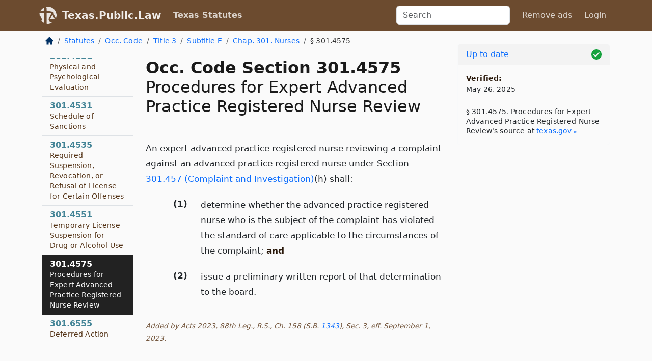

--- FILE ---
content_type: text/html; charset=utf-8
request_url: https://texas.public.law/statutes/tex._occ._code_section_301.4575
body_size: 10076
content:
<!DOCTYPE html>
<html lang='en'>
<head>
<meta charset='utf-8'>
<meta content='width=device-width, initial-scale=1, shrink-to-fit=no' name='viewport'>
<meta content='ie=edge' http-equiv='x-ua-compatible'>
  <!-- Google tag (gtag.js) -->
  <script async src="https://www.googletagmanager.com/gtag/js?id=G-H4FE23NSBJ" crossorigin="anonymous"></script>
  <script>
    window.dataLayer = window.dataLayer || [];
    function gtag(){dataLayer.push(arguments);}
    gtag('js', new Date());

    gtag('config', 'G-H4FE23NSBJ');
  </script>

<!-- Metadata -->
<title>Texas Occupations Code Section 301.4575 – Procedures for Expert Advanced Practice Registered Nurse Review</title>
<meta content='An expert advanced practice registered nurse reviewing a complaint against an advanced practice registered nurse under Section 301.457 (Complaint and Investi...' name='description'>

<link rel="canonical" href="https://texas.public.law/statutes/tex._occ._code_section_301.4575">

    <!-- Twitter Meta Tags -->
    <meta name="twitter:card"        content="summary">
    <meta name="twitter:site"        content="@law_is_code">
    <meta name="twitter:title"       content="Texas Occupations Code Section 301.4575 – Procedures for Expert Advanced Practice Registered Nurse Review">
    <meta name="twitter:description" content="An expert advanced practice registered nurse reviewing a complaint against an advanced practice registered nurse under Section 301.457 (Complaint and Investi...">

    <!-- Facebook Meta Tags -->
    <meta property="og:type"         content="article">
    <meta property="og:url"          content="https://texas.public.law/statutes/tex._occ._code_section_301.4575">
    <meta property="og:title"        content="Texas Occupations Code Section 301.4575 – Procedures for Expert Advanced Practice Registered Nurse Review">
    <meta property="og:determiner"   content="the">
    <meta property="og:description"  content="An expert advanced practice registered nurse reviewing a complaint against an advanced practice registered nurse under Section 301.457 (Complaint and Investi...">

    <meta property="article:author"  content="Tex. Legislature">

    <meta property="article:section" content="Occupations Code">

    <!-- Apple Meta Tags -->
    <meta property="og:site_name"     content="Texas.Public.Law">

    <!-- LinkedIn Meta Tags -->
    <meta property="og:title"        content="Texas Occupations Code Section 301.4575 – Procedures for Expert Advanced Practice Registered Nurse Review" name="title">

        <!-- Jurisdiction Icon -->

        <meta name="twitter:image"       content="https://texas.public.law/assets/jurisdiction/texas-c954d87af14b523b19b292236af483242aa1ca9007e0b96080fd9afcd3928858.png">
        <meta name="twitter:image:alt"   content="Texas icon">
        
        <link rel="apple-touch-icon"     href="https://texas.public.law/assets/jurisdiction/256x256/texas-178e7f7dd689fa81d78879372c59764dd65e7a08331c87f39f8232d2a004a913.png" sizes="256x256" >
        <meta property="og:image"        content="https://texas.public.law/assets/jurisdiction/256x256/texas-178e7f7dd689fa81d78879372c59764dd65e7a08331c87f39f8232d2a004a913.png">
        <meta property="og:image:type"   content="image/png">
        <meta property="og:image:width"  content="256">
        <meta property="og:image:height" content="256">
        <meta property="og:image:alt"    content="Texas icon">

<!-- CSS -->
<link rel="stylesheet" href="/assets/themes/texas-35119bae87c4848c7701319858ce77eecfe83ef8c5ef7cb5a90fc343078a3972.css">
<!-- Favicons -->
<!-- Platform-independent .ico -->
<link rel="icon" type="image/x-icon" href="/assets/favicon/favicon-1971bb419bcff8b826acfc6d31b7bcdaa84e2b889fb346f139d81d504e21301c.ico">
<!-- Generic Favicon -->
<link rel="icon" type="image/png" href="/assets/favicon/favicon-196x196-1a89cdc4f55cce907983623a3705b278153a4a7c3f4e937224c2f68263cdf079.png" sizes="196x196">
<!-- Apple -->
<link rel="icon" type="image/png" href="/assets/favicon/apple-touch-icon-152x152-34df06b5e2e93efe4b77219bb2f7c625e82b95f0bdadc5b066ec667d56fd329d.png" sizes="196x196">
<!-- Microsoft favicons -->
<meta content='#FFFFFF' name='msapplication-TileColor'>
<meta content='https://california.public.law/assets/favicon/mstile-144x144-1ff51a60a42438151b0aa8d2b8ecdaa867d9af9ede744983626c8263eb9051c5.png' name='msapplication-TileImage'>
<meta content='https://california.public.law/assets/favicon/mstile-310x150-ae54f5e235f629e5bbc1b3787980a0a0c790ccaaf7e6153f46e35480b9460a78.png' name='msapplication-wide310x150logo'>
<meta content='https://california.public.law/assets/favicon/mstile-310x310-c954d87af14b523b19b292236af483242aa1ca9007e0b96080fd9afcd3928858.png' name='msapplication-square310x310logo'>

<!-- Structured Data -->


  <script type="text/javascript" 
          async="async" 
          data-noptimize="1" 
          data-cfasync="false" 
          src="//scripts.pubnation.com/tags/94287298-70cd-4370-b788-e4f2e9fa8c06.js">
  </script>

</head>



<body data-environment="production" data-parent-path="/statutes/tex._occ._code_title_3_subtitle_e_chapter_301" data-revision-ruby="2.2.29" data-revision-ts="2.1.14" data-sentry-dsn-javascript="https://bab07efcc3f7485259f5baf1f2b14d4b@o118555.ingest.us.sentry.io/4509024199901184" data-statute-number="301.4575">

<!-- Logo and Navbar -->
<nav class='navbar navbar-expand-lg navbar-dark d-print-none' id='top-navbar'>
<div class='container'>
<a class='navbar-brand' href='https://texas.public.law'>
<img alt="Public.Law logo" height="34" width="34" src="/assets/logo/logo-white-on-transparent-68px-8727330fcdef91e245320acd7eb218bf7c3fc280a9ac48873293e89c65f1557a.png">
</a>
<a class='navbar-brand' href='https://texas.public.law'>
Texas.Public.Law
</a>
<button aria-controls='navbarSupportedContent' aria-expanded='false' aria-label='Toggle navigation' class='navbar-toggler' data-bs-target='#navbarSupportedContent' data-bs-toggle='collapse' type='button'>
<span class='navbar-toggler-icon'></span>
</button>
<div class='collapse navbar-collapse' id='navbarSupportedContent'>
<ul class='navbar-nav me-auto'>
<li class='nav-item active'>
<a class='nav-link' href='/statutes'>Texas Statutes</a>
</li>
<!-- Hack to add the ORCP if this is the Oregon site -->
</ul>
<!-- Small search form -->
<form class="form-inline my-2 my-lg-0 me-2" action="/search" accept-charset="UTF-8" method="get"><input type="search" name="term" id="term" value="" class="form-control mr-sm-2" placeholder="Search" aria-label="Search">
</form>
<ul class='navbar-nav me-right'>
<li class="nav-item rounded ms-1 me-1"><a class="nav-link rounded ms-1 me-1" href="https://www.public.law/pricing">Remove ads</a></li>
<li class="nav-item"><a class="nav-link" href="/users/sign_in">Login</a></li>
</ul>
</div>
</div>
</nav>

<div class='container'>
<div class='row'>
<div class='col-sm-10 col-print-12'>
<div class='d-print-none mb-4'>
  <script type="application/ld+json">
{"@context":"https://schema.org","@type":"BreadcrumbList","itemListElement":[{"@type":"ListItem","position":1,"item":"https://texas.public.law/","name":"\u003cimg alt=\"Home\" height=\"16\" width=\"16\" src=\"/assets/home-bdfd622f0da71bdae5658d6657246217fd7f910da9dce4be94da15f81e831120.svg\"\u003e"},{"@type":"ListItem","position":2,"item":"https://texas.public.law/statutes","name":"Statutes"},{"@type":"ListItem","position":3,"item":"https://texas.public.law/statutes/tex._occ._code","name":"Occ. Code"},{"@type":"ListItem","position":4,"item":"https://texas.public.law/statutes/tex._occ._code_title_3","name":"Title 3"},{"@type":"ListItem","position":5,"item":"https://texas.public.law/statutes/tex._occ._code_title_3_subtitle_e","name":"Subtitle E"},{"@type":"ListItem","position":6,"item":"https://texas.public.law/statutes/tex._occ._code_title_3_subtitle_e_chapter_301","name":"Chap. 301. Nurses"},{"@type":"ListItem","position":7,"item":"https://texas.public.law/statutes/tex._occ._code_section_301.4575","name":"§ 301.4575"}]}
</script>

<nav aria-label="breadcrumb">
  <ol class="breadcrumb">
      <li class="breadcrumb-item">
        <a href="https://texas.public.law/"><img alt="Home" height="16" width="16" src="/assets/home-bdfd622f0da71bdae5658d6657246217fd7f910da9dce4be94da15f81e831120.svg"></a>
      </li>
      <li class="breadcrumb-item">
        <a href="https://texas.public.law/statutes">Statutes</a>
      </li>
      <li class="breadcrumb-item">
        <a href="https://texas.public.law/statutes/tex._occ._code">Occ. Code</a>
      </li>
      <li class="breadcrumb-item">
        <a href="https://texas.public.law/statutes/tex._occ._code_title_3">Title 3</a>
      </li>
      <li class="breadcrumb-item">
        <a href="https://texas.public.law/statutes/tex._occ._code_title_3_subtitle_e">Subtitle E</a>
      </li>
      <li class="breadcrumb-item">
        <a href="https://texas.public.law/statutes/tex._occ._code_title_3_subtitle_e_chapter_301">Chap. 301. Nurses</a>
      </li>
    
      <li class="breadcrumb-item active" aria-current="page">
        § 301.4575
      </li>
  </ol>
</nav> 

</div>


<div class='row'>
<div class='col-sm order-last'>
<article>
<div id='leaf-page-title'>
<h1 id='number_and_name'>
<span class='meta-name-and-number'>
<span class='d-none d-print-inline'>
Tex.
</span>
Occ. Code Section 301.4575
</span>
<br>
<span id='name'>
Procedures for Expert Advanced Practice Registered Nurse Review
</span>
</h1>
</div>

<hr class='d-none d-print-block top'>
<div id='leaf-statute-body'>
<section class="level-0 non-meta non-outline">An expert advanced practice registered nurse reviewing a complaint against an advanced practice registered nurse under Section <a href="/statutes/tex._occ._code_section_301.457">301.457 (Complaint and Investigation)</a>(h) shall:</section>
<section class="level-1 non-meta outline"><h3>(1)</h3> determine whether the advanced practice registered nurse who is the subject of the complaint has violated the standard of care applicable to the circumstances of the complaint; <strong>and</strong></section>
<section class="level-1 non-meta outline"><h3>(2)</h3> issue a preliminary written report of that determination to the board.</section>
<section class="meta non-outline">Added by Acts 2023, 88th Leg., R.S., Ch. 158 (S.B. <a href="http://www.legis.state.tx.us/tlodocs/88R/billtext/html/SB01343F.HTM">1343</a>), Sec. 3, eff. September 1, 2023.</section>


<div class='d-print-none mt-5'>
<hr style='width: 33%; margin-left: 0;'>
<p class='small' style='line-height: 1.4em; letter-spacing: 0.01rem;'>
<cite>
<i>Source:</i>
<i>Section 301.4575 — Procedures for Expert Advanced Practice Registered Nurse Review</i>,<code> <a id="footer-source-link" rel="nofollow" href="https://statutes.capitol.texas.gov/Docs/OC/htm/OC.301.htm#301.4575">https://statutes.&shy;capitol.&shy;texas.&shy;gov/Docs/OC/htm/OC.&shy;301.&shy;htm#301.&shy;4575</a></code> (accessed May 26, 2025).
</cite>
</p>
</div>

</div>
</article>
</div>
<div class='col-sm-3 order-first d-none d-md-block d-print-none'>
<main class='sticky-top'>
<div class='d-flex flex-column align-items-stretch'>
<div class='list-group list-group-flush scrollarea border-end' id='sibling-nav'>
<a class='list-group-item list-group-item-action' href='tex._occ._code_section_301.001' id='n301.001'>301.001<br><span class='name'>Short Title</span></a>
<a class='list-group-item list-group-item-action' href='tex._occ._code_section_301.002' id='n301.002'>301.002<br><span class='name'>Definitions</span></a>
<a class='list-group-item list-group-item-action' href='tex._occ._code_section_301.003' id='n301.003'>301.003<br><span class='name'>Application of Sunset Act</span></a>
<a class='list-group-item list-group-item-action' href='tex._occ._code_section_301.004' id='n301.004'>301.004<br><span class='name'>Application of Chapter</span></a>
<a class='list-group-item list-group-item-action' href='tex._occ._code_section_301.005' id='n301.005'>301.005<br><span class='name'>Reference in Other Law</span></a>
<a class='list-group-item list-group-item-action' href='tex._occ._code_section_301.006' id='n301.006'>301.006<br><span class='name'>Claim or Defense for Prohibited Rule or Policy</span></a>
<a class='list-group-item list-group-item-action' href='tex._occ._code_section_301.051' id='n301.051'>301.051<br><span class='name'>Board Membership</span></a>
<a class='list-group-item list-group-item-action' href='tex._occ._code_section_301.052' id='n301.052'>301.052<br><span class='name'>Member Eligibility</span></a>
<a class='list-group-item list-group-item-action' href='tex._occ._code_section_301.053' id='n301.053'>301.053<br><span class='name'>Membership and Employee Restrictions</span></a>
<a class='list-group-item list-group-item-action' href='tex._occ._code_section_301.054' id='n301.054'>301.054<br><span class='name'>Terms</span></a>
<a class='list-group-item list-group-item-action' href='tex._occ._code_section_301.055' id='n301.055'>301.055<br><span class='name'>Grounds for Removal</span></a>
<a class='list-group-item list-group-item-action' href='tex._occ._code_section_301.056' id='n301.056'>301.056<br><span class='name'>Per Diem</span></a>
<a class='list-group-item list-group-item-action' href='tex._occ._code_section_301.057' id='n301.057'>301.057<br><span class='name'>Officers</span></a>
<a class='list-group-item list-group-item-action' href='tex._occ._code_section_301.058' id='n301.058'>301.058<br><span class='name'>Meetings</span></a>
<a class='list-group-item list-group-item-action' href='tex._occ._code_section_301.059' id='n301.059'>301.059<br><span class='name'>Training</span></a>
<a class='list-group-item list-group-item-action' href='tex._occ._code_section_301.101' id='n301.101'>301.101<br><span class='name'>Executive Director</span></a>
<a class='list-group-item list-group-item-action' href='tex._occ._code_section_301.103' id='n301.103'>301.103<br><span class='name'>Public Records</span></a>
<a class='list-group-item list-group-item-action' href='tex._occ._code_section_301.104' id='n301.104'>301.104<br><span class='name'>Personnel</span></a>
<a class='list-group-item list-group-item-action' href='tex._occ._code_section_301.105' id='n301.105'>301.105<br><span class='name'>Division of Responsibilities</span></a>
<a class='list-group-item list-group-item-action' href='tex._occ._code_section_301.106' id='n301.106'>301.106<br><span class='name'>Qualifications and Standards of Conduct Information</span></a>
<a class='list-group-item list-group-item-action' href='tex._occ._code_section_301.107' id='n301.107'>301.107<br><span class='name'>Career Ladder Program</span></a>
<a class='list-group-item list-group-item-action' href='tex._occ._code_section_301.108' id='n301.108'>301.108<br><span class='name'>Equal Employment Opportunity Policy</span></a>
<a class='list-group-item list-group-item-action' href='tex._occ._code_section_301.151' id='n301.151'>301.151<br><span class='name'>General Rulemaking Authority</span></a>
<a class='list-group-item list-group-item-action' href='tex._occ._code_section_301.152' id='n301.152'>301.152<br><span class='name'>Rules Regarding Specialized Training</span></a>
<a class='list-group-item list-group-item-action' href='tex._occ._code_section_301.153' id='n301.153'>301.153<br><span class='name'>Rules Regarding Advertising and Competitive Bidding</span></a>
<a class='list-group-item list-group-item-action' href='tex._occ._code_section_301.154' id='n301.154'>301.154<br><span class='name'>Rules Regarding Delegation of Certain Medical Acts</span></a>
<a class='list-group-item list-group-item-action' href='tex._occ._code_section_301.155' id='n301.155'>301.155<br><span class='name'>Fees</span></a>
<a class='list-group-item list-group-item-action' href='tex._occ._code_section_301.156' id='n301.156'>301.156<br><span class='name'>Gifts and Grants</span></a>
<a class='list-group-item list-group-item-action' href='tex._occ._code_section_301.157' id='n301.157'>301.157<br><span class='name'>Programs of Study and Approval</span></a>
<a class='list-group-item list-group-item-action' href='tex._occ._code_section_301.158' id='n301.158'>301.158<br><span class='name'>Dissemination of Information</span></a>
<a class='list-group-item list-group-item-action' href='tex._occ._code_section_301.159' id='n301.159'>301.159<br><span class='name'>Board Duties Regarding Complaints</span></a>
<a class='list-group-item list-group-item-action' href='tex._occ._code_section_301.161' id='n301.161'>301.161<br><span class='name'>Enforcement</span></a>
<a class='list-group-item list-group-item-action' href='tex._occ._code_section_301.162' id='n301.162'>301.162<br><span class='name'>Legal Counsel</span></a>
<a class='list-group-item list-group-item-action' href='tex._occ._code_section_301.164' id='n301.164'>301.164<br><span class='name'>Assistance of Prosecutor</span></a>
<a class='list-group-item list-group-item-action' href='tex._occ._code_section_301.166' id='n301.166'>301.166<br><span class='name'>Use of Technology</span></a>
<a class='list-group-item list-group-item-action' href='tex._occ._code_section_301.167' id='n301.167'>301.167<br><span class='name'>Negotiated Rulemaking</span></a>
<a class='list-group-item list-group-item-action' href='tex._occ._code_section_301.168' id='n301.168'>301.168<br><span class='name'>Duties Regarding Prescriptive Authority Agreements</span></a>
<a class='list-group-item list-group-item-action' href='tex._occ._code_section_301.201' id='n301.201'>301.201<br><span class='name'>Public Interest Information</span></a>
<a class='list-group-item list-group-item-action' href='tex._occ._code_section_301.202' id='n301.202'>301.202<br><span class='name'>Complaints</span></a>
<a class='list-group-item list-group-item-action' href='tex._occ._code_section_301.203' id='n301.203'>301.203<br><span class='name'>Records and Analysis of Complaints</span></a>
<a class='list-group-item list-group-item-action' href='tex._occ._code_section_301.204' id='n301.204'>301.204<br><span class='name'>General Rules, Policies, and Procedures Regarding Complaint Investigation and Disposition</span></a>
<a class='list-group-item list-group-item-action' href='tex._occ._code_section_301.205' id='n301.205'>301.205<br><span class='name'>Public Participation</span></a>
<a class='list-group-item list-group-item-action' href='tex._occ._code_section_301.206' id='n301.206'>301.206<br><span class='name'>Confidentiality of Information Collected for Emergency Relief Programs</span></a>
<a class='list-group-item list-group-item-action' href='tex._occ._code_section_301.207' id='n301.207'>301.207<br><span class='name'>Confidentiality of Information Provided for Licensure</span></a>
<a class='list-group-item list-group-item-action' href='tex._occ._code_section_301.251' id='n301.251'>301.251<br><span class='name'>License Required</span></a>
<a class='list-group-item list-group-item-action' href='tex._occ._code_section_301.252' id='n301.252'>301.252<br><span class='name'>License Application</span></a>
<a class='list-group-item list-group-item-action' href='tex._occ._code_section_301.253' id='n301.253'>301.253<br><span class='name'>Examination</span></a>
<a class='list-group-item list-group-item-action' href='tex._occ._code_section_301.254' id='n301.254'>301.254<br><span class='name'>Examination Results</span></a>
<a class='list-group-item list-group-item-action' href='tex._occ._code_section_301.255' id='n301.255'>301.255<br><span class='name'>Reexamination</span></a>
<a class='list-group-item list-group-item-action' href='tex._occ._code_section_301.256' id='n301.256'>301.256<br><span class='name'>Issuance of License</span></a>
<a class='list-group-item list-group-item-action' href='tex._occ._code_section_301.257' id='n301.257'>301.257<br><span class='name'>Declaratory Order of License Eligibility</span></a>
<a class='list-group-item list-group-item-action' href='tex._occ._code_section_301.258' id='n301.258'>301.258<br><span class='name'>Temporary Permit</span></a>
<a class='list-group-item list-group-item-action' href='tex._occ._code_section_301.259' id='n301.259'>301.259<br><span class='name'>Reciprocal License by Endorsement for Certain Foreign Applicants</span></a>
<a class='list-group-item list-group-item-action' href='tex._occ._code_section_301.260' id='n301.260'>301.260<br><span class='name'>Temporary License by Endorsement</span></a>
<a class='list-group-item list-group-item-action' href='tex._occ._code_section_301.261' id='n301.261'>301.261<br><span class='name'>Inactive Status</span></a>
<a class='list-group-item list-group-item-action' href='tex._occ._code_section_301.301' id='n301.301'>301.301<br><span class='name'>License Renewal</span></a>
<a class='list-group-item list-group-item-action' href='tex._occ._code_section_301.302' id='n301.302'>301.302<br><span class='name'>Renewal of Expired License by Out-of-state Practitioner</span></a>
<a class='list-group-item list-group-item-action' href='tex._occ._code_section_301.303' id='n301.303'>301.303<br><span class='name'>Continuing Competency</span></a>
<a class='list-group-item list-group-item-action' href='tex._occ._code_section_301.304' id='n301.304'>301.304<br><span class='name'>Continuing Education in Tick-borne Diseases</span></a>
<a class='list-group-item list-group-item-action' href='tex._occ._code_section_301.305' id='n301.305'>301.305<br><span class='name'>Continuing Education in Nursing Jurisprudence and Nursing Ethics</span></a>
<a class='list-group-item list-group-item-action' href='tex._occ._code_section_301.306' id='n301.306'>301.306<br><span class='name'>Forensic Evidence Collection Component in Continuing Education</span></a>
<a class='list-group-item list-group-item-action' href='tex._occ._code_section_301.307' id='n301.307'>301.307<br><span class='name'>Continuing Education in Older Adult or Geriatric Care</span></a>
<a class='list-group-item list-group-item-action' href='tex._occ._code_section_301.308' id='n301.308'>301.308<br><span class='name'>Continuing Education in Human Trafficking Prevention</span></a>
<a class='list-group-item list-group-item-action' href='tex._occ._code_section_301.351' id='n301.351'>301.351<br><span class='name'>Designations</span></a>
<a class='list-group-item list-group-item-action' href='tex._occ._code_section_301.352' id='n301.352'>301.352<br><span class='name'>Protection for Refusal to Engage in Certain Conduct</span></a>
<a class='list-group-item list-group-item-action' href='tex._occ._code_section_301.353' id='n301.353'>301.353<br><span class='name'>Supervision of Vocational Nurse</span></a>
<a class='list-group-item list-group-item-action' href='tex._occ._code_section_301.354' id='n301.354'>301.354<br><span class='name'>Nurse First Assistants</span></a>
<a class='list-group-item list-group-item-action' href='tex._occ._code_section_301.356' id='n301.356'>301.356<br><span class='name'>Refusal of Mandatory Overtime</span></a>
<a class='list-group-item list-group-item-action' href='tex._occ._code_section_301.401' id='n301.401'>301.401<br><span class='name'>Definitions</span></a>
<a class='list-group-item list-group-item-action' href='tex._occ._code_section_301.402' id='n301.402'>301.402<br><span class='name'>Mandatory Report by Nurse</span></a>
<a class='list-group-item list-group-item-action' href='tex._occ._code_section_301.403' id='n301.403'>301.403<br><span class='name'>Duty of Peer Review Committee to Report</span></a>
<a class='list-group-item list-group-item-action' href='tex._occ._code_section_301.404' id='n301.404'>301.404<br><span class='name'>Duty of Nursing Educational Program to Report</span></a>
<a class='list-group-item list-group-item-action' href='tex._occ._code_section_301.405' id='n301.405'>301.405<br><span class='name'>Duty of Person Employing Nurse to Report</span></a>
<a class='list-group-item list-group-item-action' href='tex._occ._code_section_301.406' id='n301.406'>301.406<br><span class='name'>Duty of Certain Professional Associations and Organizations to Report</span></a>
<a class='list-group-item list-group-item-action' href='tex._occ._code_section_301.407' id='n301.407'>301.407<br><span class='name'>Duty of State Agency to Report</span></a>
<a class='list-group-item list-group-item-action' href='tex._occ._code_section_301.408' id='n301.408'>301.408<br><span class='name'>Duty of Liability Insurer to Report</span></a>
<a class='list-group-item list-group-item-action' href='tex._occ._code_section_301.409' id='n301.409'>301.409<br><span class='name'>Duty of Prosecuting Attorney to Report</span></a>
<a class='list-group-item list-group-item-action' href='tex._occ._code_section_301.410' id='n301.410'>301.410<br><span class='name'>Report Regarding Impairment by Chemical Dependency, Mental Illness, or Diminished Mental Capacity</span></a>
<a class='list-group-item list-group-item-action' href='tex._occ._code_section_301.411' id='n301.411'>301.411<br><span class='name'>Effect of Failure to Report</span></a>
<a class='list-group-item list-group-item-action' href='tex._occ._code_section_301.412' id='n301.412'>301.412<br><span class='name'>Reporting Immunity</span></a>
<a class='list-group-item list-group-item-action' href='tex._occ._code_section_301.413' id='n301.413'>301.413<br><span class='name'>Retaliatory Action</span></a>
<a class='list-group-item list-group-item-action' href='tex._occ._code_section_301.414' id='n301.414'>301.414<br><span class='name'>Notice and Review of Report</span></a>
<a class='list-group-item list-group-item-action' href='tex._occ._code_section_301.415' id='n301.415'>301.415<br><span class='name'>Rebuttal Statement</span></a>
<a class='list-group-item list-group-item-action' href='tex._occ._code_section_301.416' id='n301.416'>301.416<br><span class='name'>Investigation</span></a>
<a class='list-group-item list-group-item-action' href='tex._occ._code_section_301.417' id='n301.417'>301.417<br><span class='name'>Confidentiality Requirements</span></a>
<a class='list-group-item list-group-item-action' href='tex._occ._code_section_301.418' id='n301.418'>301.418<br><span class='name'>Disclosure of Charges or Disciplinary Action</span></a>
<a class='list-group-item list-group-item-action' href='tex._occ._code_section_301.419' id='n301.419'>301.419<br><span class='name'>General Provisions Regarding Duty to Report</span></a>
<a class='list-group-item list-group-item-action' href='tex._occ._code_section_301.451' id='n301.451'>301.451<br><span class='name'>Certain Prohibited Practices</span></a>
<a class='list-group-item list-group-item-action' href='tex._occ._code_section_301.452' id='n301.452'>301.452<br><span class='name'>Grounds for Disciplinary Action</span></a>
<a class='list-group-item list-group-item-action' href='tex._occ._code_section_301.453' id='n301.453'>301.453<br><span class='name'>Disciplinary Authority of Board</span></a>
<a class='list-group-item list-group-item-action' href='tex._occ._code_section_301.454' id='n301.454'>301.454<br><span class='name'>Notice and Hearing</span></a>
<a class='list-group-item list-group-item-action' href='tex._occ._code_section_301.455' id='n301.455'>301.455<br><span class='name'>Temporary License Suspension or Restriction</span></a>
<a class='list-group-item list-group-item-action' href='tex._occ._code_section_301.456' id='n301.456'>301.456<br><span class='name'>Evidence</span></a>
<a class='list-group-item list-group-item-action' href='tex._occ._code_section_301.457' id='n301.457'>301.457<br><span class='name'>Complaint and Investigation</span></a>
<a class='list-group-item list-group-item-action' href='tex._occ._code_section_301.458' id='n301.458'>301.458<br><span class='name'>Initiation of Formal Charges</span></a>
<a class='list-group-item list-group-item-action' href='tex._occ._code_section_301.459' id='n301.459'>301.459<br><span class='name'>Formal Hearing</span></a>
<a class='list-group-item list-group-item-action' href='tex._occ._code_section_301.460' id='n301.460'>301.460<br><span class='name'>Access to Information</span></a>
<a class='list-group-item list-group-item-action' href='tex._occ._code_section_301.461' id='n301.461'>301.461<br><span class='name'>Assessment of Costs Prohibited</span></a>
<a class='list-group-item list-group-item-action' href='tex._occ._code_section_301.462' id='n301.462'>301.462<br><span class='name'>Voluntary Surrender of License</span></a>
<a class='list-group-item list-group-item-action' href='tex._occ._code_section_301.463' id='n301.463'>301.463<br><span class='name'>Agreed Disposition</span></a>
<a class='list-group-item list-group-item-action' href='tex._occ._code_section_301.464' id='n301.464'>301.464<br><span class='name'>Informal Proceedings</span></a>
<a class='list-group-item list-group-item-action' href='tex._occ._code_section_301.465' id='n301.465'>301.465<br><span class='name'>Subpoenas</span></a>
<a class='list-group-item list-group-item-action' href='tex._occ._code_section_301.466' id='n301.466'>301.466<br><span class='name'>Confidentiality</span></a>
<a class='list-group-item list-group-item-action' href='tex._occ._code_section_301.467' id='n301.467'>301.467<br><span class='name'>Reinstatement</span></a>
<a class='list-group-item list-group-item-action' href='tex._occ._code_section_301.468' id='n301.468'>301.468<br><span class='name'>Probation</span></a>
<a class='list-group-item list-group-item-action' href='tex._occ._code_section_301.469' id='n301.469'>301.469<br><span class='name'>Notice of Final Action</span></a>
<a class='list-group-item list-group-item-action' href='tex._occ._code_section_301.470' id='n301.470'>301.470<br><span class='name'>Refund</span></a>
<a class='list-group-item list-group-item-action' href='tex._occ._code_section_301.471' id='n301.471'>301.471<br><span class='name'>Emergency Cease and Desist Order</span></a>
<a class='list-group-item list-group-item-action' href='tex._occ._code_section_301.501' id='n301.501'>301.501<br><span class='name'>Imposition of Penalty</span></a>
<a class='list-group-item list-group-item-action' href='tex._occ._code_section_301.502' id='n301.502'>301.502<br><span class='name'>Amount of Penalty</span></a>
<a class='list-group-item list-group-item-action' href='tex._occ._code_section_301.503' id='n301.503'>301.503<br><span class='name'>Report and Notice of Violation and Penalty</span></a>
<a class='list-group-item list-group-item-action' href='tex._occ._code_section_301.504' id='n301.504'>301.504<br><span class='name'>Penalty to Be Paid or Hearing Requested</span></a>
<a class='list-group-item list-group-item-action' href='tex._occ._code_section_301.505' id='n301.505'>301.505<br><span class='name'>Hearing</span></a>
<a class='list-group-item list-group-item-action' href='tex._occ._code_section_301.506' id='n301.506'>301.506<br><span class='name'>Decision by Board</span></a>
<a class='list-group-item list-group-item-action' href='tex._occ._code_section_301.507' id='n301.507'>301.507<br><span class='name'>Options Following Decision: Pay or Appeal</span></a>
<a class='list-group-item list-group-item-action' href='tex._occ._code_section_301.508' id='n301.508'>301.508<br><span class='name'>Collection of Penalty</span></a>
<a class='list-group-item list-group-item-action' href='tex._occ._code_section_301.509' id='n301.509'>301.509<br><span class='name'>Determination by Court</span></a>
<a class='list-group-item list-group-item-action' href='tex._occ._code_section_301.510' id='n301.510'>301.510<br><span class='name'>Remittance of Penalty and Interest</span></a>
<a class='list-group-item list-group-item-action' href='tex._occ._code_section_301.511' id='n301.511'>301.511<br><span class='name'>Administrative Procedure</span></a>
<a class='list-group-item list-group-item-action' href='tex._occ._code_section_301.551' id='n301.551'>301.551<br><span class='name'>Injunction</span></a>
<a class='list-group-item list-group-item-action' href='tex._occ._code_section_301.552' id='n301.552'>301.552<br><span class='name'>Monitoring of License Holder</span></a>
<a class='list-group-item list-group-item-action' href='tex._occ._code_section_301.553' id='n301.553'>301.553<br><span class='name'>Civil Penalty</span></a>
<a class='list-group-item list-group-item-action' href='tex._occ._code_section_301.554' id='n301.554'>301.554<br><span class='name'>Criminal Penalty</span></a>
<a class='list-group-item list-group-item-action' href='tex._occ._code_section_301.555' id='n301.555'>301.555<br><span class='name'>Appeal</span></a>
<a class='list-group-item list-group-item-action' href='tex._occ._code_section_301.601' id='n301.601'>301.601<br><span class='name'>Definition</span></a>
<a class='list-group-item list-group-item-action' href='tex._occ._code_section_301.602' id='n301.602'>301.602<br><span class='name'>Rules</span></a>
<a class='list-group-item list-group-item-action' href='tex._occ._code_section_301.603' id='n301.603'>301.603<br><span class='name'>Applicability</span></a>
<a class='list-group-item list-group-item-action' href='tex._occ._code_section_301.604' id='n301.604'>301.604<br><span class='name'>Registration Required</span></a>
<a class='list-group-item list-group-item-action' href='tex._occ._code_section_301.605' id='n301.605'>301.605<br><span class='name'>Compliance with Rules</span></a>
<a class='list-group-item list-group-item-action' href='tex._occ._code_section_301.606' id='n301.606'>301.606<br><span class='name'>Inspections</span></a>
<a class='list-group-item list-group-item-action' href='tex._occ._code_section_301.607' id='n301.607'>301.607<br><span class='name'>Requests for Inspection and Advisory Opinions</span></a>
<a class='list-group-item list-group-item-action' href='tex._occ._code_section_301.651' id='n301.651'>301.651<br><span class='name'>Definitions</span></a>
<a class='list-group-item list-group-item-action' href='tex._occ._code_section_301.652' id='n301.652'>301.652<br><span class='name'>Imposition of Corrective Action</span></a>
<a class='list-group-item list-group-item-action' href='tex._occ._code_section_301.653' id='n301.653'>301.653<br><span class='name'>Report and Notice of Violation and Corrective Action</span></a>
<a class='list-group-item list-group-item-action' href='tex._occ._code_section_301.654' id='n301.654'>301.654<br><span class='name'>Response</span></a>
<a class='list-group-item list-group-item-action' href='tex._occ._code_section_301.655' id='n301.655'>301.655<br><span class='name'>Action Following Response</span></a>
<a class='list-group-item list-group-item-action' href='tex._occ._code_section_301.656' id='n301.656'>301.656<br><span class='name'>Report to Board</span></a>
<a class='list-group-item list-group-item-action' href='tex._occ._code_section_301.657' id='n301.657'>301.657<br><span class='name'>Effect on Acceptance of Corrective or Deferred Action</span></a>
<a class='list-group-item list-group-item-action' href='tex._occ._code_section_301.1545' id='n301.1545'>301.1545<br><span class='name'>Rules on Consequences of Criminal Conviction or Deferred Adjudication</span></a>
<a class='list-group-item list-group-item-action' href='tex._occ._code_section_301.1571' id='n301.1571'>301.1571<br><span class='name'>Use of Standardized Examinations</span></a>
<a class='list-group-item list-group-item-action' href='tex._occ._code_section_301.1581' id='n301.1581'>301.1581<br><span class='name'>Information Provided to License Holders</span></a>
<a class='list-group-item list-group-item-action' href='tex._occ._code_section_301.1582' id='n301.1582'>301.1582<br><span class='name'>Poison Control Center Information</span></a>
<a class='list-group-item list-group-item-action' href='tex._occ._code_section_301.1583' id='n301.1583'>301.1583<br><span class='name'>Disciplinary Action</span></a>
<a class='list-group-item list-group-item-action' href='tex._occ._code_section_301.1595' id='n301.1595'>301.1595<br><span class='name'>Advisory Committees</span></a>
<a class='list-group-item list-group-item-action' href='tex._occ._code_section_301.1605' id='n301.1605'>301.1605<br><span class='name'>Pilot Programs for Innovative Applications</span></a>
<a class='list-group-item list-group-item-action' href='tex._occ._code_section_301.1606' id='n301.1606'>301.1606<br><span class='name'>Pilot Programs on Nurse Reporting Systems</span></a>
<a class='list-group-item list-group-item-action' href='tex._occ._code_section_301.1615' id='n301.1615'>301.1615<br><span class='name'>Obtaining Criminal History Record Information</span></a>
<a class='list-group-item list-group-item-action' href='tex._occ._code_section_301.2511' id='n301.2511'>301.2511<br><span class='name'>Criminal History Record Information for License Applicants</span></a>
<a class='list-group-item list-group-item-action' href='tex._occ._code_section_301.3011' id='n301.3011'>301.3011<br><span class='name'>Criminal History Record Information Requirement for Renewal</span></a>
<a class='list-group-item list-group-item-action' href='tex._occ._code_section_301.4011' id='n301.4011'>301.4011<br><span class='name'>Good Faith Report by Nurse</span></a>
<a class='list-group-item list-group-item-action' href='tex._occ._code_section_301.4025' id='n301.4025'>301.4025<br><span class='name'>Optional Report by Nurse</span></a>
<a class='list-group-item list-group-item-action' href='tex._occ._code_section_301.4105' id='n301.4105'>301.4105<br><span class='name'>Board Responsibility Following Report</span></a>
<a class='list-group-item list-group-item-action' href='tex._occ._code_section_301.4106' id='n301.4106'>301.4106<br><span class='name'>Peer Assistance Programs</span></a>
<a class='list-group-item list-group-item-action' href='tex._occ._code_section_301.4515' id='n301.4515'>301.4515<br><span class='name'>Use of Certain Nursing Titles</span></a>
<a class='list-group-item list-group-item-action' href='tex._occ._code_section_301.4521' id='n301.4521'>301.4521<br><span class='name'>Physical and Psychological Evaluation</span></a>
<a class='list-group-item list-group-item-action' href='tex._occ._code_section_301.4531' id='n301.4531'>301.4531<br><span class='name'>Schedule of Sanctions</span></a>
<a class='list-group-item list-group-item-action' href='tex._occ._code_section_301.4535' id='n301.4535'>301.4535<br><span class='name'>Required Suspension, Revocation, or Refusal of License for Certain Offenses</span></a>
<a class='list-group-item list-group-item-action' href='tex._occ._code_section_301.4551' id='n301.4551'>301.4551<br><span class='name'>Temporary License Suspension for Drug or Alcohol Use</span></a>
<a class='list-group-item list-group-item-action' href='tex._occ._code_section_301.4575' id='n301.4575'>301.4575<br><span class='name'>Procedures for Expert Advanced Practice Registered Nurse Review</span></a>
<a class='list-group-item list-group-item-action' href='tex._occ._code_section_301.6555' id='n301.6555'>301.6555<br><span class='name'>Deferred Action</span></a>

</div>
</div>
</main>
</div>

</div>

</div>
<div class='col-sm-2 d-print-none d-none d-lg-block'>
<!-- Right Side Bar -->
<div class='card border-light mb-1 mt-3'>
<div class='card-header'>
<span>
<img alt="Green check means up to date." style="width: 20px; float: right; margin-top: 2px" width="20" height="20" src="/assets/checked-dark-green-2857f87605b971587a477f5d9beafb3c3a76b47b8a4b5dcecbf01b27418206c1.svg">
</span>
<span>
<a class="card-link" href="https://texas.public.law/statutes/information-about-updates">Up to date</a>
</span>
</div>
<div class='card-body'>
<p class='mb-1 card-text small' style='line-height: 1.5em; letter-spacing: 0.01rem'>
<strong>Verified:</strong>
<br>
May 26, 2025
</p>
<p class='card-text mt-4 small' style='line-height: 1.4em; letter-spacing: 0.01rem'>
<cite>
§ 301.4575. Procedures for Expert Advanced Practice Registered Nurse Review's source at
<a class="source-link external" rel="nofollow" href="https://statutes.capitol.texas.gov/Docs/OC/htm/OC.301.htm#301.4575">texas​.gov</a>
</cite>
</p>
</div>
</div>






</div>
</div>
<hr class='bottom'>
<footer>
<div class='d-print-none'>
<div class='row'>
<div class='col-sm-3' id='stay-connected'>
<h2>Stay Connected</h2>
<p>
Join thousands of people who receive monthly site updates.
</p>
<p>
<a class='btn btn-primary' href='https://eepurl.com/dqx2dj' id='temp-subscribe' role='button'>Subscribe</a>
</p>
<p id='social-icons'>
<a href="https://www.instagram.com/law.is.code/"><img alt="Instagram" loading="lazy" decoding="async" height="50" width="50" src="/assets/social/instagram-logo-840401f66d7e41fb9696f8e077c49b550e669a1a613e2612a7ba18aa2c53776d.svg"></a>
<a href="https://www.facebook.com/PublicDotLaw"><img alt="Facebook" loading="lazy" decoding="async" height="50" width="50" src="/assets/social/facebook-logo-button-a44d2115afa1417c74235fd98657a42b6602af1b47332364fa6627a80e5a61ff.svg"></a>
<a href="https://twitter.com/law_is_code"><img alt="Twitter" loading="lazy" decoding="async" height="50" width="50" src="/assets/social/twitter-logo-button-39f7c16ed398ca50006cd9a20dc33da44f7110bc26dbe7ec8980cbd9fc44cdc6.svg"></a>
<a href="https://github.com/public-law/"><img alt="Our GitHub Page" loading="lazy" decoding="async" height="50" width="50" src="/assets/social/github-logo-b4302181192a1d29bb4b020699926827cea1717d423541ad0ec8b318cda6ff97.svg"></a>
</p>
</div>
<div class='col-sm-4'>
<h2>Get Legal Help</h2>
<p class='mb-4'>
The <a class="external" href="https://www.texasbar.com/">State Bar of Texas</a> runs a service for finding
an attorney in good standing. Initial consultations
are usually free or discounted: <a class="external" href="https://www.texasbar.com/AM/Template.cfm?Section=Lawyer_Referral_Service_LRIS_">Lawyer Referral &amp; Information Service (LRIS)</a>
</p>
<h2>Committed to Public Service</h2>
<p>
We will always provide free access to the current law. In addition,
<a href='https://blog.public.law/automatic-upgrade-for-non-profit-educational-and-govt-users/'>we provide special support</a>
for non-profit, educational, and government users. Through social
entre­pre­neurship, we’re lowering the cost of legal services and
increasing citizen access.
</p>
</div>
<div class='col-sm-5'>
<nav>
<h2>Navigate</h2>
<div class='row'>
<div class='col-sm-4'>
<ul class='compact'>
<li class='mb-2'><a href="https://www.public.law/legal-help-services">Find a Lawyer</a></li>
<li class='mb-2'><a href="https://blog.public.law">Blog</a></li>
<li class='mb-2'><a href="https://www.public.law/about-us">About Us</a></li>
<li class='mb-2'><a href="https://www.public.law/api-info">API</a></li>
<li class='mb-2'><a href="https://www.public.law/contact-us">Contact Us</a></li>
<li class='mb-2'><a href="https://www.public.law/blog">Reports</a></li>
<li class='mb-2'><a href="https://www.public.law/sources">Secondary Sources</a></li>
<li class='mb-2'><a href="https://www.public.law/privacy-policy">Privacy Policy</a></li>
</ul>
</div>
<div class='col-sm-8'>
<table class='table table-sm table-borderless table-light'>
<tbody>
<tr>
<th>California:</th>
<td><a href="https://california.public.law/codes">Codes</a></td>
</tr>
<tr>
<th>Colorado:</th>
<td><a href="https://colorado.public.law/statutes">C.R.S.</a></td>
</tr>
<tr>
<th>Florida:</th>
<td><a href="https://florida.public.law/statutes">Statutes</a></td>
</tr>
<tr>
<th>Nevada:</th>
<td><a href="https://nevada.public.law/statutes">NRS</a></td>
</tr>
<tr>
<th>New York:</th>
<td><a href="https://newyork.public.law/laws">Laws</a></td>
</tr>
<tr>
<th>Oregon:</th>
<td><a href="https://oregon.public.law/rules">OAR</a>, <a href="https://oregon.public.law/statutes">ORS</a></td>
</tr>
<tr>
<th>Texas:</th>
<td><a href="https://texas.public.law/statutes">Statutes</a></td>
</tr>
<tr>
<th>World:</th>
<td><a href="https://www.public.law/world/rome_statute">Rome Statute</a>, <a href="https://www.public.law/dictionary">International Dictionary</a></td>
</tr>
</tbody>
</table>
</div>
</div>
</nav>
</div>
</div>

</div>
<div class='d-none d-print-block'>
<p class='small'>
<i>Location:</i>
<code>https://texas.public.law/statutes/tex._occ._code_section_301.4575</code>
</p>
<p class='small'>
<i>Original Source:</i>
<i>Section 301.4575 — Procedures for Expert Advanced Practice Registered Nurse Review</i>,
<code>https://statutes.&shy;capitol.&shy;texas.&shy;gov/Docs/OC/htm/OC.&shy;301.&shy;htm#301.&shy;4575</code>
(last ac&shy;cessed May 10, 2025).
</p>

</div>
</footer>

<!-- Modal -->
<div class="modal fade" id="intentionallyBlankModal" tabindex="-1" aria-labelledby="intentionallyBlankModalLabel" aria-hidden="true">
    <div class="modal-dialog modal-dialog-centered">
      <div class="modal-content">
        <div class="modal-header">
          <h5 class="modal-title" id="intentionallyBlankModalLabel">Blank Outline Levels</h5>
          <button type="button" class="close" data-bs-dismiss="modal" aria-label="Close">
            <span aria-hidden="true">&times;</span>
          </button>
        </div>
        <div class="modal-body">
          <p>
          The legislature occasionally skips outline levels.
          For example:
          </p>

<pre>(3) A person may apply [...]
(4)(a) A person petitioning for relief [...]</pre>

          <p>
            In this example, <strong>(3)</strong>, <strong>(4)</strong>,
            and <strong>(4)(a)</strong> are all outline levels, but 
            <strong>(4)</strong> was
            omitted by its authors. It's only implied. This presents an
            interesting challenge when laying out the text. We've
            decided to display a blank section with this note, in order
            to aide readability.
          </p>

          <div class="alert alert-info" role="alert">
            <strong>Trust but verify.</strong>
              <cite>
                <a class="source-link external" rel="nofollow" href="https://statutes.capitol.texas.gov/Docs/OC/htm/OC.301.htm#301.4575">Here is the original source for section 301.4575</a>
              </cite>
          </div>

          <p>
            Do you have an opinion about this solution?
            <a href="https://www.public.law/contact-us">Drop us a line.</a>
          </p>
        </div>
        <div class="modal-footer">
          <button type="button" class="btn btn-primary" data-bs-dismiss="modal">Close</button>
        </div>
      </div>
    </div>
  </div>

</div>
    <script src="https://js.sentry-cdn.com/bab07efcc3f7485259f5baf1f2b14d4b.min.js" crossorigin="anonymous"></script>

<script src="/assets/application-8807a6c505c369ecf132761755ed2343e2aa03aad8dedd9e32a7ca33c042fd94.js" type="module"></script>
</body>

</html>
